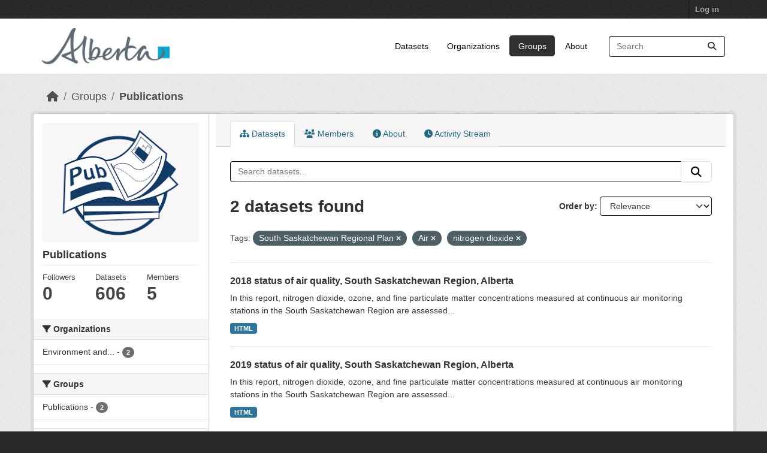

--- FILE ---
content_type: text/html; charset=utf-8
request_url: https://osmdatacatalog.alberta.ca/group/technical-reports?tags=South+Saskatchewan+Regional+Plan&tags=Air&tags=nitrogen+dioxide
body_size: 5595
content:
<!DOCTYPE html>
<!--[if IE 9]> <html lang="en" class="ie9"> <![endif]-->
<!--[if gt IE 8]><!--> <html lang="en"  > <!--<![endif]-->
  <head>
    <meta charset="utf-8" />
      <meta name="csrf_field_name" content="_csrf_token" />
      <meta name="_csrf_token" content="IjM5NjgwMWM5NThkZDYyYjhlOThiODY1ZmVkNDhhMmU0NjMyYmRiODMi.aXnKxQ.PIyc-fdMOr906-JHuBtZZp3JvWw" />

      <meta name="generator" content="ckan 2.11.3" />
      <meta name="viewport" content="width=device-width, initial-scale=1.0">
    <title>Publications - Groups - Oil Sands Monitoring</title>

    
    
  
    <link rel="shortcut icon" href="/base/images/ckan.ico" />
    
    
        
    <!-- Google tag (gtag.js) -->
    <script async src="https://www.googletagmanager.com/gtag/js?id=G-QLKBTQKEJV"></script>
    <script>
     window.dataLayer = window.dataLayer || [];
     function gtag(){dataLayer.push(arguments);}

     
         gtag('set', 'linker');

         gtag('js', new Date());

         gtag('config', 'G-QLKBTQKEJV', {
             anonymize_ip: true,
             linker: {
                 domains: []
             }
         });
     

     
     

    </script>


    

  <link rel="alternate" type="application/atom+xml" title="Oil Sands Monitoring - Datasets in group: Publications" href="/feeds/group/technical-reports.atom" />

  
  
    
  
      
      
      
    
  

    
    

 

  


    
    <link href="/webassets/base/51d427fe_main.css" rel="stylesheet"/>
<link href="/webassets/ckanext-scheming/728ec589_scheming_css.css" rel="stylesheet"/>
<link href="/webassets/ckanext-geoview/f197a782_geo-resource-styles.css" rel="stylesheet"/>
<link href="/webassets/vendor/f3b8236b_select2.css" rel="stylesheet"/>
<link href="/webassets/vendor/53df638c_fontawesome.css" rel="stylesheet"/>
<link href="/webassets/ckanext-goa_theme/22d3a3f4-goa_theme.css" rel="stylesheet"/>
<link href="/webassets/ckanext-activity/8dd77216_activity.css" rel="stylesheet"/><style>
        /* Remove the feature image */
.homepage section.featured.media-overlay {
display: none;
}
/*remove content box*/
.homepage div.module-content.box {
display: all;
}

      </style>
    
    

  </head>

  
  <body data-site-root="https://osmdatacatalog.alberta.ca/" data-locale-root="https://osmdatacatalog.alberta.ca/" >

    
    
        
    

    
    <div class="visually-hidden-focusable"><a href="#content">Skip to main content</a></div>
  

  
    

 
<div class="account-masthead">
  <div class="container">
     
    <nav class="account not-authed" aria-label="Account">
      <ul class="list-unstyled">
        
        <li><a href="/user/login">Log in</a></li>
         
      </ul>
    </nav>
     
  </div>
</div>

<header class="masthead">
  <div class="container">
      
    <nav class="navbar navbar-expand-lg navbar-light">
      <hgroup class="header-image navbar-left">

      
      
      <a class="logo" href="/">
        <img src="/uploads/admin/2022-01-24-232842.649523AB-Sig-2Color-Sky-RGB.jpg" alt="Oil Sands Monitoring"
          title="Oil Sands Monitoring" />
      </a>
      
      

       </hgroup>
      <button class="navbar-toggler" type="button" data-bs-toggle="collapse" data-bs-target="#main-navigation-toggle"
        aria-controls="main-navigation-toggle" aria-expanded="false" aria-label="Toggle navigation">
        <span class="fa fa-bars text-white"></span>
      </button>

      <div class="main-navbar collapse navbar-collapse" id="main-navigation-toggle">
        <ul class="navbar-nav ms-auto mb-2 mb-lg-0">
          
            
              
              

              <li><a href="/dataset/">Datasets</a></li><li><a href="/organization/">Organizations</a></li><li class="active"><a href="/group/">Groups</a></li><li><a href="/about">About</a></li>
            
          </ul>

      
      
          <form class="d-flex site-search" action="/dataset/" method="get">
              <label class="d-none" for="field-sitewide-search">Search Datasets...</label>
              <input id="field-sitewide-search" class="form-control me-2"  type="text" name="q" placeholder="Search" aria-label="Search datasets..."/>
              <button class="btn" type="submit" aria-label="Submit"><i class="fa fa-search"></i></button>
          </form>
      
      </div>
    </nav>
  </div>
</header>

  
    <div class="main">
      <div id="content" class="container">
        
          
            <div class="flash-messages">
              
                
              
            </div>
          

          
            <div class="toolbar" role="navigation" aria-label="Breadcrumb">
              
                
                  <ol class="breadcrumb">
                    
<li class="home"><a href="/" aria-label="Home"><i class="fa fa-home"></i><span> Home</span></a></li>
                    
  <li><a href="/group/">Groups</a></li>
  <li class="active"><a href="/group/technical-reports" title="Publications">Publications</a></li>

                  </ol>
                
              
            </div>
          

          <div class="row wrapper">
            
            
            

            
              <aside class="secondary col-md-3">
                
                
  
  


<section id="group-info" class="module module-narrow">
  <div class="module context-info">
    <div class="module-content">
    
    
    <div class="image">
      <a href="">
        <img src="https://osmdatacatalog.alberta.ca/uploads/group/2021-05-06-161345.038062publications.png" width="190" height="118" alt="technical-reports" />
      </a>
    </div>
    
    
    <h1 class="heading">
      Publications
      
    </h1>
    
    
    
    
    
      
      
      <div class="nums">
        <dl>
          <dt>Followers</dt>
          <dd><span>0</span></dd>
        </dl>
        <dl>
          <dt>Datasets</dt>
          <dd><span>606</span></dd>
        </dl>
        <dl>
          <dt>Members</dt>
          <dd>5</dd>
        </dl>
      </div>
      
      
        
      
    
    
    </div>
  </div>
</section>


  <div class="filters">
    <div>
      
        

    
    
	
	    
		<section class="module module-narrow module-shallow">
		    
			<h2 class="module-heading">
			    <i class="fa fa-filter"></i>
			    Organizations
			</h2>
		    
		    
			
			    
				<nav aria-label="Organizations">
				    <ul class="list-unstyled nav nav-simple nav-facet">
					
					    
					    
					    
					    
					    <li class="nav-item ">
						<a href="/group/1d88832d-7c28-462f-952c-1dbbfa988f65?tags=South+Saskatchewan+Regional+Plan&amp;tags=Air&amp;tags=nitrogen+dioxide&amp;organization=alberta-environment-and-parks" title="Environment and Protected Areas">
						    <span class="item-label">Environment and...</span>
						    <span class="hidden separator"> - </span>
						    <span class="item-count badge">2</span>

							
						</a>
					    </li>
					
				    </ul>
				</nav>

				<p class="module-footer">
				    
					
				    
				</p>
			    
			
		    
		</section>
	    
	
    

      
        

    
    
	
	    
		<section class="module module-narrow module-shallow">
		    
			<h2 class="module-heading">
			    <i class="fa fa-filter"></i>
			    Groups
			</h2>
		    
		    
			
			    
				<nav aria-label="Groups">
				    <ul class="list-unstyled nav nav-simple nav-facet">
					
					    
					    
					    
					    
					    <li class="nav-item ">
						<a href="/group/1d88832d-7c28-462f-952c-1dbbfa988f65?tags=South+Saskatchewan+Regional+Plan&amp;tags=Air&amp;tags=nitrogen+dioxide&amp;groups=technical-reports" title="">
						    <span class="item-label">Publications</span>
						    <span class="hidden separator"> - </span>
						    <span class="item-count badge">2</span>

							
						</a>
					    </li>
					
				    </ul>
				</nav>

				<p class="module-footer">
				    
					
				    
				</p>
			    
			
		    
		</section>
	    
	
    

      
        

    
    
	
	    
		<section class="module module-narrow module-shallow">
		    
			<h2 class="module-heading">
			    <i class="fa fa-filter"></i>
			    Tags
			</h2>
		    
		    
			
			    
				<nav aria-label="Tags">
				    <ul class="list-unstyled nav nav-simple nav-facet">
					
					    
					    
					    
					    
					    <li class="nav-item  active">
						<a href="/group/1d88832d-7c28-462f-952c-1dbbfa988f65?tags=South+Saskatchewan+Regional+Plan&amp;tags=nitrogen+dioxide" title="">
						    <span class="item-label">Air</span>
						    <span class="hidden separator"> - </span>
						    <span class="item-count badge">2</span>

							<span class="facet-close"> <i class="fa fa-solid fa-circle-xmark"></i></span>
						</a>
					    </li>
					
					    
					    
					    
					    
					    <li class="nav-item ">
						<a href="/group/1d88832d-7c28-462f-952c-1dbbfa988f65?tags=South+Saskatchewan+Regional+Plan&amp;tags=Air&amp;tags=nitrogen+dioxide&amp;tags=air+quality" title="">
						    <span class="item-label">air quality</span>
						    <span class="hidden separator"> - </span>
						    <span class="item-count badge">2</span>

							
						</a>
					    </li>
					
					    
					    
					    
					    
					    <li class="nav-item ">
						<a href="/group/1d88832d-7c28-462f-952c-1dbbfa988f65?tags=South+Saskatchewan+Regional+Plan&amp;tags=Air&amp;tags=nitrogen+dioxide&amp;tags=AQMF" title="">
						    <span class="item-label">AQMF</span>
						    <span class="hidden separator"> - </span>
						    <span class="item-count badge">2</span>

							
						</a>
					    </li>
					
					    
					    
					    
					    
					    <li class="nav-item ">
						<a href="/group/1d88832d-7c28-462f-952c-1dbbfa988f65?tags=South+Saskatchewan+Regional+Plan&amp;tags=Air&amp;tags=nitrogen+dioxide&amp;tags=fine+particulate+matter" title="">
						    <span class="item-label">fine particulate matter</span>
						    <span class="hidden separator"> - </span>
						    <span class="item-count badge">2</span>

							
						</a>
					    </li>
					
					    
					    
					    
					    
					    <li class="nav-item ">
						<a href="/group/1d88832d-7c28-462f-952c-1dbbfa988f65?tags=South+Saskatchewan+Regional+Plan&amp;tags=Air&amp;tags=nitrogen+dioxide&amp;tags=land+use+framework" title="">
						    <span class="item-label">land use framework</span>
						    <span class="hidden separator"> - </span>
						    <span class="item-count badge">2</span>

							
						</a>
					    </li>
					
					    
					    
					    
					    
					    <li class="nav-item  active">
						<a href="/group/1d88832d-7c28-462f-952c-1dbbfa988f65?tags=South+Saskatchewan+Regional+Plan&amp;tags=Air" title="">
						    <span class="item-label">nitrogen dioxide</span>
						    <span class="hidden separator"> - </span>
						    <span class="item-count badge">2</span>

							<span class="facet-close"> <i class="fa fa-solid fa-circle-xmark"></i></span>
						</a>
					    </li>
					
					    
					    
					    
					    
					    <li class="nav-item ">
						<a href="/group/1d88832d-7c28-462f-952c-1dbbfa988f65?tags=South+Saskatchewan+Regional+Plan&amp;tags=Air&amp;tags=nitrogen+dioxide&amp;tags=ozone" title="">
						    <span class="item-label">ozone</span>
						    <span class="hidden separator"> - </span>
						    <span class="item-count badge">2</span>

							
						</a>
					    </li>
					
					    
					    
					    
					    
					    <li class="nav-item ">
						<a href="/group/1d88832d-7c28-462f-952c-1dbbfa988f65?tags=South+Saskatchewan+Regional+Plan&amp;tags=Air&amp;tags=nitrogen+dioxide&amp;tags=regional+plans" title="">
						    <span class="item-label">regional plans</span>
						    <span class="hidden separator"> - </span>
						    <span class="item-count badge">2</span>

							
						</a>
					    </li>
					
					    
					    
					    
					    
					    <li class="nav-item ">
						<a href="/group/1d88832d-7c28-462f-952c-1dbbfa988f65?tags=South+Saskatchewan+Regional+Plan&amp;tags=Air&amp;tags=nitrogen+dioxide&amp;tags=South+Saskatchewan+region" title="">
						    <span class="item-label">South Saskatchewan region</span>
						    <span class="hidden separator"> - </span>
						    <span class="item-count badge">2</span>

							
						</a>
					    </li>
					
					    
					    
					    
					    
					    <li class="nav-item  active">
						<a href="/group/1d88832d-7c28-462f-952c-1dbbfa988f65?tags=Air&amp;tags=nitrogen+dioxide" title="South Saskatchewan Regional Plan">
						    <span class="item-label">South Saskatchewan...</span>
						    <span class="hidden separator"> - </span>
						    <span class="item-count badge">2</span>

							<span class="facet-close"> <i class="fa fa-solid fa-circle-xmark"></i></span>
						</a>
					    </li>
					
				    </ul>
				</nav>

				<p class="module-footer">
				    
					
					    <a href="/group/1d88832d-7c28-462f-952c-1dbbfa988f65?tags=South+Saskatchewan+Regional+Plan&amp;tags=Air&amp;tags=nitrogen+dioxide&amp;_tags_limit=0" class="read-more">Show More Tags</a>
					
				    
				</p>
			    
			
		    
		</section>
	    
	
    

      
        

    
    
	
	    
		<section class="module module-narrow module-shallow">
		    
			<h2 class="module-heading">
			    <i class="fa fa-filter"></i>
			    Formats
			</h2>
		    
		    
			
			    
				<nav aria-label="Formats">
				    <ul class="list-unstyled nav nav-simple nav-facet">
					
					    
					    
					    
					    
					    <li class="nav-item ">
						<a href="/group/1d88832d-7c28-462f-952c-1dbbfa988f65?tags=South+Saskatchewan+Regional+Plan&amp;tags=Air&amp;tags=nitrogen+dioxide&amp;res_format=HTML" title="">
						    <span class="item-label">HTML</span>
						    <span class="hidden separator"> - </span>
						    <span class="item-count badge">2</span>

							
						</a>
					    </li>
					
				    </ul>
				</nav>

				<p class="module-footer">
				    
					
				    
				</p>
			    
			
		    
		</section>
	    
	
    

      
        

    
    
	
	    
		<section class="module module-narrow module-shallow">
		    
			<h2 class="module-heading">
			    <i class="fa fa-filter"></i>
			    Licenses
			</h2>
		    
		    
			
			    
				<nav aria-label="Licenses">
				    <ul class="list-unstyled nav nav-simple nav-facet">
					
					    
					    
					    
					    
					    <li class="nav-item ">
						<a href="/group/1d88832d-7c28-462f-952c-1dbbfa988f65?tags=South+Saskatchewan+Regional+Plan&amp;tags=Air&amp;tags=nitrogen+dioxide&amp;license_id=other-pd" title="">
						    <span class="item-label">Other (Public Domain)</span>
						    <span class="hidden separator"> - </span>
						    <span class="item-count badge">2</span>

							
						</a>
					    </li>
					
				    </ul>
				</nav>

				<p class="module-footer">
				    
					
				    
				</p>
			    
			
		    
		</section>
	    
	
    

      
    </div>
    <a class="close no-text hide-filters"><i class="fa fa-times-circle"></i><span class="text">close</span></a>
  </div>

              </aside>
            

            
              <div class="primary col-md-9 col-xs-12" role="main">
                
                
                  <article class="module">
                    
                      <header class="module-content page-header">
                        
                        <ul class="nav nav-tabs">
                          
  
  <li class="active"><a href="/group/technical-reports"><i class="fa fa-sitemap"></i> Datasets</a></li>
  <li><a href="/group/members/technical-reports"><i class="fa fa-users"></i> Members</a></li>
  <li><a href="/group/about/technical-reports"><i class="fa fa-info-circle"></i> About</a></li>

  <li><a href="/group/activity/technical-reports?offset=0"><i class="fa fa-clock"></i> Activity Stream</a></li>

                        </ul>
                      </header>
                    
                    <div class="module-content">
                      
                      
  
    
    
    







<form id="group-datasets-search-form" class="search-form" method="get" data-module="select-switch">

  
    <div class="input-group search-input-group">
      <input aria-label="Search datasets..." id="field-giant-search" type="text" class="form-control input-lg" name="q" value="" autocomplete="off" placeholder="Search datasets...">
      
      <button class="btn btn-default btn-lg" type="submit" value="search" aria-label="Submit">
        <i class="fa fa-search"></i>
      </button>
      
    </div>
  

  
    <span>






<input type="hidden" name="tags" value="South Saskatchewan Regional Plan" />





<input type="hidden" name="tags" value="Air" />





<input type="hidden" name="tags" value="nitrogen dioxide" />



</span>
  

  
    
      <div class="form-group control-order-by">
        <label for="field-order-by">Order by</label>
        <select id="field-order-by" name="sort" class="form-control form-select">
          
            
              <option value="score desc, metadata_modified desc">Relevance</option>
            
          
            
              <option value="title_string asc">Name Ascending</option>
            
          
            
              <option value="title_string desc">Name Descending</option>
            
          
            
              <option value="metadata_modified desc">Last Modified</option>
            
          
        </select>
        
        <button class="btn btn-default js-hide" type="submit">Go</button>
        
      </div>
    
  

  
    <h1>
    
      

  
  
  
  

2 datasets found
    
    </h1>
  

  
    
      <p class="filter-list">
        
          
          <span class="facet">Tags:</span>
          
            <span class="filtered pill">South Saskatchewan Regional Plan
              <a href="/group/technical-reports?tags=Air&amp;tags=nitrogen+dioxide" class="remove" title="Remove"><i class="fa fa-times"></i></a>
            </span>
          
            <span class="filtered pill">Air
              <a href="/group/technical-reports?tags=South+Saskatchewan+Regional+Plan&amp;tags=nitrogen+dioxide" class="remove" title="Remove"><i class="fa fa-times"></i></a>
            </span>
          
            <span class="filtered pill">nitrogen dioxide
              <a href="/group/technical-reports?tags=South+Saskatchewan+Regional+Plan&amp;tags=Air" class="remove" title="Remove"><i class="fa fa-times"></i></a>
            </span>
          
        
      </p>
      <a class="show-filters btn btn-default">Filter Results</a>
    
  

</form>




  
  
    
      

  
    <ul class="dataset-list list-unstyled">
    	
	      
	        




  <li class="dataset-item">
    
      <div class="dataset-content">
        
          <h2 class="dataset-heading">
            
              
            
            
    <a href="/pubdata/2018-status-of-air-quality-south-saskatchewan-region-alberta" title="2018 status of air quality, South Saskatchewan Region, Alberta">
      2018 status of air quality, South Saskatchewan Region, Alberta
    </a>
            
            
              
            
          </h2>
        
        
          
            <div>In this report, nitrogen dioxide, ozone, and fine particulate matter concentrations measured at continuous air monitoring stations in the South Saskatchewan Region are assessed...</div>
          
        
      </div>
      
        
          
            <ul class="dataset-resources list-unstyled">
              
                
                <li>
                  <a href="/pubdata/2018-status-of-air-quality-south-saskatchewan-region-alberta" class="badge badge-default" data-format="html">HTML</a>
                </li>
                
              
            </ul>
          
        
      
    
  </li>

	      
	        




  <li class="dataset-item">
    
      <div class="dataset-content">
        
          <h2 class="dataset-heading">
            
              
            
            
    <a href="/pubdata/2019-status-of-air-quality-south-saskatchewan-region-alberta" title="2019 status of air quality, South Saskatchewan Region, Alberta">
      2019 status of air quality, South Saskatchewan Region, Alberta
    </a>
            
            
              
            
          </h2>
        
        
          
            <div>In this report, nitrogen dioxide, ozone, and fine particulate matter concentrations measured at continuous air monitoring stations in the South Saskatchewan Region are assessed...</div>
          
        
      </div>
      
        
          
            <ul class="dataset-resources list-unstyled">
              
                
                <li>
                  <a href="/pubdata/2019-status-of-air-quality-south-saskatchewan-region-alberta" class="badge badge-default" data-format="html">HTML</a>
                </li>
                
              
            </ul>
          
        
      
    
  </li>

	      
	    
    </ul>
  

    
  
  
    
  

                    </div>
                  </article>
                
              </div>
            
          </div>
        
      </div>
    </div>
  
    <footer class="site-footer">
  <div class="container">
    
    <div class="row">
      <div class="col-md-8 footer-links">
        
          <ul class="list-unstyled">
            
              <li><a href="/about">About Oil Sands Monitoring</a></li>
            
          </ul>
          <ul class="list-unstyled">
            
              
              <li><a href="https://docs.ckan.org/en/2.11/api/">CKAN API</a></li>
              <li><a href="https://www.ckan.org/">CKAN Association</a></li>
              <li><a href="https://www.opendefinition.org/od/"><img src="/base/images/od_80x15_blue.png" alt="Open Data"></a></li>
            
          </ul>
        
      </div>
      <div class="col-md-4 attribution">
        
          <p><strong>Powered by</strong> <a class="hide-text ckan-footer-logo" href="http://ckan.org">CKAN</a></p>
        
        
          
<form class="lang-select" action="/util/redirect" data-module="select-switch" method="POST">
  
<input type="hidden" name="_csrf_token" value="IjM5NjgwMWM5NThkZDYyYjhlOThiODY1ZmVkNDhhMmU0NjMyYmRiODMi.aXnKxQ.PIyc-fdMOr906-JHuBtZZp3JvWw"/> 
  <div class="form-group">
    <label for="field-lang-select">Language</label>
    <select id="field-lang-select" name="url" data-module="autocomplete" data-module-dropdown-class="lang-dropdown" data-module-container-class="lang-container">
      
        <option value="/en/group/technical-reports?tags=South+Saskatchewan+Regional+Plan&amp;tags=Air&amp;tags=nitrogen+dioxide" selected="selected">
          English
        </option>
      
        <option value="/am/group/technical-reports?tags=South+Saskatchewan+Regional+Plan&amp;tags=Air&amp;tags=nitrogen+dioxide" >
          አማርኛ
        </option>
      
        <option value="/ar/group/technical-reports?tags=South+Saskatchewan+Regional+Plan&amp;tags=Air&amp;tags=nitrogen+dioxide" >
          العربية
        </option>
      
        <option value="/bg/group/technical-reports?tags=South+Saskatchewan+Regional+Plan&amp;tags=Air&amp;tags=nitrogen+dioxide" >
          български
        </option>
      
        <option value="/bs/group/technical-reports?tags=South+Saskatchewan+Regional+Plan&amp;tags=Air&amp;tags=nitrogen+dioxide" >
          bosanski
        </option>
      
        <option value="/ca/group/technical-reports?tags=South+Saskatchewan+Regional+Plan&amp;tags=Air&amp;tags=nitrogen+dioxide" >
          català
        </option>
      
        <option value="/cs_CZ/group/technical-reports?tags=South+Saskatchewan+Regional+Plan&amp;tags=Air&amp;tags=nitrogen+dioxide" >
          čeština (Česko)
        </option>
      
        <option value="/da_DK/group/technical-reports?tags=South+Saskatchewan+Regional+Plan&amp;tags=Air&amp;tags=nitrogen+dioxide" >
          dansk (Danmark)
        </option>
      
        <option value="/de/group/technical-reports?tags=South+Saskatchewan+Regional+Plan&amp;tags=Air&amp;tags=nitrogen+dioxide" >
          Deutsch
        </option>
      
        <option value="/el/group/technical-reports?tags=South+Saskatchewan+Regional+Plan&amp;tags=Air&amp;tags=nitrogen+dioxide" >
          Ελληνικά
        </option>
      
        <option value="/en_AU/group/technical-reports?tags=South+Saskatchewan+Regional+Plan&amp;tags=Air&amp;tags=nitrogen+dioxide" >
          English (Australia)
        </option>
      
        <option value="/en_GB/group/technical-reports?tags=South+Saskatchewan+Regional+Plan&amp;tags=Air&amp;tags=nitrogen+dioxide" >
          English (United Kingdom)
        </option>
      
        <option value="/es/group/technical-reports?tags=South+Saskatchewan+Regional+Plan&amp;tags=Air&amp;tags=nitrogen+dioxide" >
          español
        </option>
      
        <option value="/es_AR/group/technical-reports?tags=South+Saskatchewan+Regional+Plan&amp;tags=Air&amp;tags=nitrogen+dioxide" >
          español (Argentina)
        </option>
      
        <option value="/eu/group/technical-reports?tags=South+Saskatchewan+Regional+Plan&amp;tags=Air&amp;tags=nitrogen+dioxide" >
          euskara
        </option>
      
        <option value="/fa_IR/group/technical-reports?tags=South+Saskatchewan+Regional+Plan&amp;tags=Air&amp;tags=nitrogen+dioxide" >
          فارسی (ایران)
        </option>
      
        <option value="/fi/group/technical-reports?tags=South+Saskatchewan+Regional+Plan&amp;tags=Air&amp;tags=nitrogen+dioxide" >
          suomi
        </option>
      
        <option value="/fr/group/technical-reports?tags=South+Saskatchewan+Regional+Plan&amp;tags=Air&amp;tags=nitrogen+dioxide" >
          français
        </option>
      
        <option value="/gl/group/technical-reports?tags=South+Saskatchewan+Regional+Plan&amp;tags=Air&amp;tags=nitrogen+dioxide" >
          galego
        </option>
      
        <option value="/gl_ES/group/technical-reports?tags=South+Saskatchewan+Regional+Plan&amp;tags=Air&amp;tags=nitrogen+dioxide" >
          galego (España)
        </option>
      
        <option value="/he/group/technical-reports?tags=South+Saskatchewan+Regional+Plan&amp;tags=Air&amp;tags=nitrogen+dioxide" >
          עברית
        </option>
      
        <option value="/hr/group/technical-reports?tags=South+Saskatchewan+Regional+Plan&amp;tags=Air&amp;tags=nitrogen+dioxide" >
          hrvatski
        </option>
      
        <option value="/hu/group/technical-reports?tags=South+Saskatchewan+Regional+Plan&amp;tags=Air&amp;tags=nitrogen+dioxide" >
          magyar
        </option>
      
        <option value="/id/group/technical-reports?tags=South+Saskatchewan+Regional+Plan&amp;tags=Air&amp;tags=nitrogen+dioxide" >
          Indonesia
        </option>
      
        <option value="/is/group/technical-reports?tags=South+Saskatchewan+Regional+Plan&amp;tags=Air&amp;tags=nitrogen+dioxide" >
          íslenska
        </option>
      
        <option value="/it/group/technical-reports?tags=South+Saskatchewan+Regional+Plan&amp;tags=Air&amp;tags=nitrogen+dioxide" >
          italiano
        </option>
      
        <option value="/ja/group/technical-reports?tags=South+Saskatchewan+Regional+Plan&amp;tags=Air&amp;tags=nitrogen+dioxide" >
          日本語
        </option>
      
        <option value="/km/group/technical-reports?tags=South+Saskatchewan+Regional+Plan&amp;tags=Air&amp;tags=nitrogen+dioxide" >
          ខ្មែរ
        </option>
      
        <option value="/ko_KR/group/technical-reports?tags=South+Saskatchewan+Regional+Plan&amp;tags=Air&amp;tags=nitrogen+dioxide" >
          한국어 (대한민국)
        </option>
      
        <option value="/lt/group/technical-reports?tags=South+Saskatchewan+Regional+Plan&amp;tags=Air&amp;tags=nitrogen+dioxide" >
          lietuvių
        </option>
      
        <option value="/lv/group/technical-reports?tags=South+Saskatchewan+Regional+Plan&amp;tags=Air&amp;tags=nitrogen+dioxide" >
          latviešu
        </option>
      
        <option value="/mk/group/technical-reports?tags=South+Saskatchewan+Regional+Plan&amp;tags=Air&amp;tags=nitrogen+dioxide" >
          македонски
        </option>
      
        <option value="/mn_MN/group/technical-reports?tags=South+Saskatchewan+Regional+Plan&amp;tags=Air&amp;tags=nitrogen+dioxide" >
          монгол (Монгол)
        </option>
      
        <option value="/my_MM/group/technical-reports?tags=South+Saskatchewan+Regional+Plan&amp;tags=Air&amp;tags=nitrogen+dioxide" >
          မြန်မာ (မြန်မာ)
        </option>
      
        <option value="/nb_NO/group/technical-reports?tags=South+Saskatchewan+Regional+Plan&amp;tags=Air&amp;tags=nitrogen+dioxide" >
          norsk bokmål (Norge)
        </option>
      
        <option value="/ne/group/technical-reports?tags=South+Saskatchewan+Regional+Plan&amp;tags=Air&amp;tags=nitrogen+dioxide" >
          नेपाली
        </option>
      
        <option value="/nl/group/technical-reports?tags=South+Saskatchewan+Regional+Plan&amp;tags=Air&amp;tags=nitrogen+dioxide" >
          Nederlands
        </option>
      
        <option value="/no/group/technical-reports?tags=South+Saskatchewan+Regional+Plan&amp;tags=Air&amp;tags=nitrogen+dioxide" >
          norsk
        </option>
      
        <option value="/pl/group/technical-reports?tags=South+Saskatchewan+Regional+Plan&amp;tags=Air&amp;tags=nitrogen+dioxide" >
          polski
        </option>
      
        <option value="/pt_BR/group/technical-reports?tags=South+Saskatchewan+Regional+Plan&amp;tags=Air&amp;tags=nitrogen+dioxide" >
          português (Brasil)
        </option>
      
        <option value="/pt_PT/group/technical-reports?tags=South+Saskatchewan+Regional+Plan&amp;tags=Air&amp;tags=nitrogen+dioxide" >
          português (Portugal)
        </option>
      
        <option value="/ro/group/technical-reports?tags=South+Saskatchewan+Regional+Plan&amp;tags=Air&amp;tags=nitrogen+dioxide" >
          română
        </option>
      
        <option value="/ru/group/technical-reports?tags=South+Saskatchewan+Regional+Plan&amp;tags=Air&amp;tags=nitrogen+dioxide" >
          русский
        </option>
      
        <option value="/sk/group/technical-reports?tags=South+Saskatchewan+Regional+Plan&amp;tags=Air&amp;tags=nitrogen+dioxide" >
          slovenčina
        </option>
      
        <option value="/sl/group/technical-reports?tags=South+Saskatchewan+Regional+Plan&amp;tags=Air&amp;tags=nitrogen+dioxide" >
          slovenščina
        </option>
      
        <option value="/sq/group/technical-reports?tags=South+Saskatchewan+Regional+Plan&amp;tags=Air&amp;tags=nitrogen+dioxide" >
          shqip
        </option>
      
        <option value="/sr/group/technical-reports?tags=South+Saskatchewan+Regional+Plan&amp;tags=Air&amp;tags=nitrogen+dioxide" >
          српски
        </option>
      
        <option value="/sr_Latn/group/technical-reports?tags=South+Saskatchewan+Regional+Plan&amp;tags=Air&amp;tags=nitrogen+dioxide" >
          srpski (latinica)
        </option>
      
        <option value="/sv/group/technical-reports?tags=South+Saskatchewan+Regional+Plan&amp;tags=Air&amp;tags=nitrogen+dioxide" >
          svenska
        </option>
      
        <option value="/th/group/technical-reports?tags=South+Saskatchewan+Regional+Plan&amp;tags=Air&amp;tags=nitrogen+dioxide" >
          ไทย
        </option>
      
        <option value="/tl/group/technical-reports?tags=South+Saskatchewan+Regional+Plan&amp;tags=Air&amp;tags=nitrogen+dioxide" >
          Filipino (Pilipinas)
        </option>
      
        <option value="/tr/group/technical-reports?tags=South+Saskatchewan+Regional+Plan&amp;tags=Air&amp;tags=nitrogen+dioxide" >
          Türkçe
        </option>
      
        <option value="/uk/group/technical-reports?tags=South+Saskatchewan+Regional+Plan&amp;tags=Air&amp;tags=nitrogen+dioxide" >
          українська
        </option>
      
        <option value="/uk_UA/group/technical-reports?tags=South+Saskatchewan+Regional+Plan&amp;tags=Air&amp;tags=nitrogen+dioxide" >
          українська (Україна)
        </option>
      
        <option value="/vi/group/technical-reports?tags=South+Saskatchewan+Regional+Plan&amp;tags=Air&amp;tags=nitrogen+dioxide" >
          Tiếng Việt
        </option>
      
        <option value="/zh_Hans_CN/group/technical-reports?tags=South+Saskatchewan+Regional+Plan&amp;tags=Air&amp;tags=nitrogen+dioxide" >
          中文 (简体, 中国)
        </option>
      
        <option value="/zh_Hant_TW/group/technical-reports?tags=South+Saskatchewan+Regional+Plan&amp;tags=Air&amp;tags=nitrogen+dioxide" >
          中文 (繁體, 台灣)
        </option>
      
    </select>
  </div>
  <button class="btn btn-default d-none " type="submit">Go</button>
</form>


        
      </div>
    </div>
    
  </div>
</footer>
  

  
  
  
  
    
    
    
        
        
        <div class="js-hide" data-module="google-analytics"
             data-module-googleanalytics_resource_prefix="/downloads/">
        </div>
    


  

    
    
    <script src="/webassets/vendor/240e5086_jquery.js" type="text/javascript"></script>
<script src="/webassets/vendor/773d6354_vendor.js" type="text/javascript"></script>
<script src="/webassets/vendor/6d1ad7e6_bootstrap.js" type="text/javascript"></script>
<script src="/webassets/vendor/529a0eb7_htmx.js" type="text/javascript"></script>
<script src="/webassets/base/a65ea3a0_main.js" type="text/javascript"></script>
<script src="/webassets/base/b1def42f_ckan.js" type="text/javascript"></script>
<script src="/webassets/ckanext-googleanalytics/event_tracking.js?71ae8997" type="text/javascript"></script>
<script src="/webassets/activity/0fdb5ee0_activity.js" type="text/javascript"></script>
  </body>
</html>